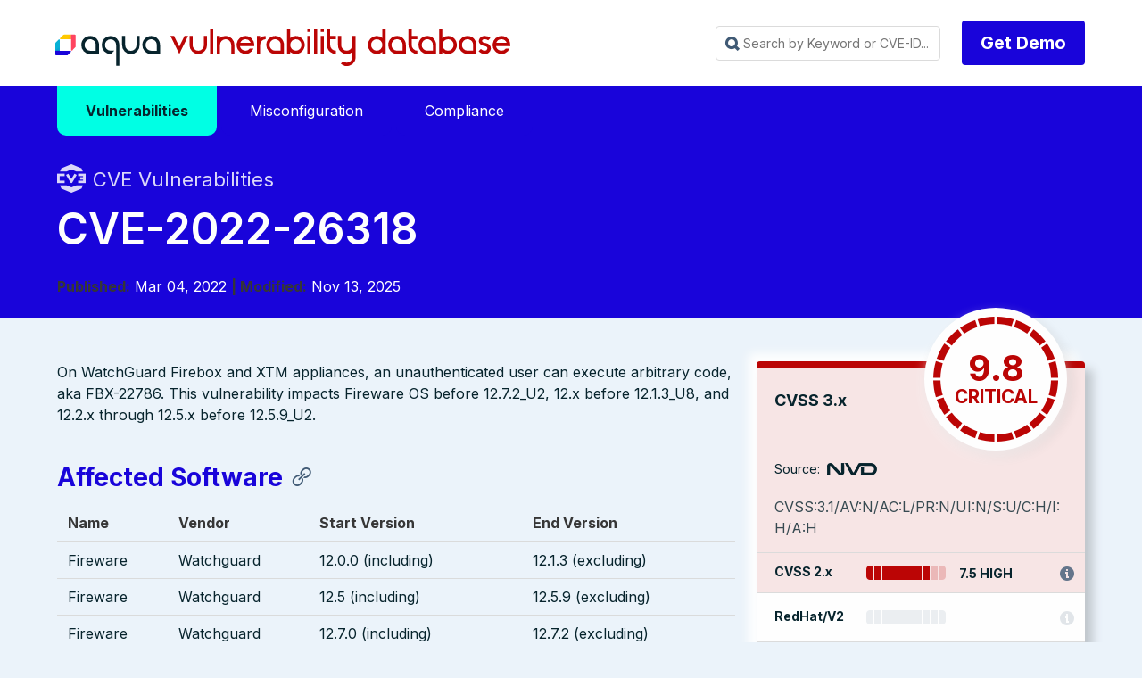

--- FILE ---
content_type: application/javascript
request_url: https://avd.aquasec.com/js/iac.js
body_size: 654
content:

function switchTab(tabGroup, tabId) {
    allTabItems = jQuery("[data-tab-group='" + tabGroup + "']");
    targetTabItems = jQuery("[data-tab-group='" + tabGroup + "'][data-tab-item='" + tabId + "']");

    // if event is undefined then switchTab was called from restoreTabSelection
    // so it's not a button event and we don't need to safe the selction or
    // prevent page jump
    var isButtonEvent = event != undefined;

    if (isButtonEvent) {
        // save button position relative to viewport
        var yposButton = event.target.getBoundingClientRect().top;
    }

    allTabItems.removeClass("active");
    targetTabItems.addClass("active");

    if (isButtonEvent) {
        // reset screen to the same position relative to clicked button to prevent page jump
        var yposButtonDiff = event.target.getBoundingClientRect().top - yposButton;
        window.scrollTo(window.scrollX, window.scrollY + yposButtonDiff);

        // Store the selection to make it persistent
        if (window.localStorage) {
            var selectionsJSON = window.localStorage.getItem("tabSelections");
            if (selectionsJSON) {
                var tabSelections = JSON.parse(selectionsJSON);
            } else {
                var tabSelections = {};
            }
            tabSelections[tabGroup] = tabId;
            window.localStorage.setItem("tabSelections", JSON.stringify(tabSelections));
        }
    }

    window.location.hash = tabId;
}

function restoreTabSelections() {
    if (window.localStorage) {
        var selectionsJSON = window.localStorage.getItem("tabSelections");
        if (selectionsJSON) {
            var tabSelections = JSON.parse(selectionsJSON);
        } else {
            var tabSelections = {};
        }
        Object.keys(tabSelections).forEach(function (tabGroup) {
            var tabItem = tabSelections[tabGroup];
            switchTab(tabGroup, tabItem);
        });
    };
}

jQuery(document).ready(function ($) {

    const ids = new Map();

    ids.set('cli', 'CLI')
    ids.set('cloudformation', 'CloudFormation')
    ids.set('dockerfile', 'Dockerfile')
    ids.set('kubernetes', 'Kubernetes')
    ids.set('management console', 'Management Console')
    ids.set('terraform', 'Terraform')

    tabName = document.location.hash.substring(1);
    if (tabName) {
        tabName = ids.get(tabName);
        switchTab('remediation', tabName);
    }
});